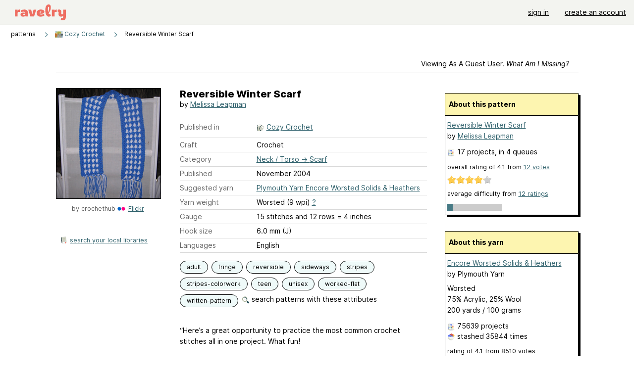

--- FILE ---
content_type: image/svg+xml
request_url: https://style-cdn.ravelrycache.com/images/assets/icons/books.svg?v=34
body_size: 830
content:
<svg width="20" height="21" viewBox="0 0 20 21" fill="none" xmlns="http://www.w3.org/2000/svg">
<path fill-rule="evenodd" clip-rule="evenodd" d="M15.5089 3.14177C16.0862 8.72444 16.8569 11.3551 17.3262 16.4111C17.4115 17.3218 16.7249 18.2311 15.8289 18.4138C12.0422 19.1831 8.38486 19.4404 6.1942 19.5058C5.27953 19.5351 4.5022 18.9751 4.34086 18.0751C3.31553 12.3178 3.31553 7.95377 2.64219 4.80977C2.45019 3.91644 3.16619 3.07377 4.07286 2.95777C4.07286 2.95777 9.53953 2.11377 13.7742 1.7151C14.6849 1.62844 15.4142 2.2311 15.5089 3.14177" fill="#D3D6CB"/>
<path fill-rule="evenodd" clip-rule="evenodd" d="M3.66781 2.98804C2.91981 3.22537 2.41048 3.94004 2.51315 4.74537L4.21315 18.012C4.31581 18.8174 4.99048 19.3814 5.77448 19.4214C4.53448 12.6374 4.66381 8.08137 3.66781 2.98804" fill="#173036"/>
<path fill-rule="evenodd" clip-rule="evenodd" d="M14.0468 5.62736L14.3014 7.61936C14.3494 7.98336 14.0908 8.31669 13.7281 8.36336L6.98277 9.22736C6.61877 9.27269 6.28677 9.01669 6.2401 8.65269L5.9841 6.65936C5.93744 6.29669 6.19477 5.96336 6.55877 5.91802L13.3028 5.05269C13.6681 5.00602 14.0001 5.26336 14.0468 5.62736" fill="#C4C9B5"/>
<path fill-rule="evenodd" clip-rule="evenodd" d="M14.4224 9.65439C14.4487 9.85982 14.3035 10.0477 14.0981 10.074L6.88472 10.998C6.6793 11.0243 6.49143 10.8791 6.46512 10.6737C6.4388 10.4683 6.584 10.2804 6.78943 10.2541L14.0028 9.33008C14.2082 9.30376 14.3961 9.44896 14.4224 9.65439Z" fill="#C4C9B5"/>
<path fill-rule="evenodd" clip-rule="evenodd" d="M13.7924 11.4598C13.8187 11.6653 13.6735 11.8531 13.468 11.8794L7.35737 12.6621C7.15195 12.6884 6.96408 12.5432 6.93777 12.3378C6.91146 12.1324 7.05666 11.9445 7.26209 11.9182L13.3728 11.1355C13.5782 11.1092 13.766 11.2544 13.7924 11.4598Z" fill="#C4C9B5"/>
<path fill-rule="evenodd" clip-rule="evenodd" d="M16.1587 15.3839L16.3053 16.5279C16.388 17.1612 15.94 17.7412 15.3067 17.8212L7.18666 18.8199C5.66399 19.0159 5.36799 16.7239 6.89466 16.5279L16.1587 15.3839Z" fill="white"/>
<path fill-rule="evenodd" clip-rule="evenodd" d="M12.8137 16.488L11.9551 18.2507L13.3417 18.0734L12.8137 16.488Z" fill="#C4C9B5"/>
<path fill-rule="evenodd" clip-rule="evenodd" d="M15.3162 16.4243L15.3669 19.227C15.3735 19.4523 15.1482 19.6136 14.9375 19.531L14.1255 19.2203L13.2255 19.607C13.0202 19.695 12.7909 19.5496 12.7842 19.3283L12.6855 16.4043L15.3162 16.4243Z" fill="#EE6E62"/>
</svg>


--- FILE ---
content_type: text/javascript; charset=utf-8
request_url: https://www.ravelry.com/enablers/s/guest_specific_yarn_links/2374?s=1768551557989;0.8947761858586958&tag=2
body_size: 1004
content:
var stamp = new Date().getTime() + ';' + Math.random();
        var content = "<div class=\"yarn_link_box\"><div class=\"yarn_link_body\" id=\"yarn_link_body_2374\"><div class=\"yarn_links\"><div class=\"divider\">buy this yarn <strong>online<\/strong><\/div><ul><li class=\"with_image yarn_buying_options\"><a class=\"logo\" data-beacon-action=\"buy\" data-beacon-context=\"buy_box_logo\" data-beacon-group=\"yarn_links\" data-beacon-value=\"712306\" href=\"/enablers/c/guest_specific_yarn_links/712306?s=1768551558&amp;tid=2374&amp;tag=2\" rel=\"nofollow\" target=\"_new\" title=\"Visit this store\"><img alt=\"\" height=\"31\" src=\"https://creative-cdn.ravelrycache.com/assets/400744479/updated_lys_a__badge.jpg\" width=\"88\"><\/img><\/a><div class=\"yarn_link_item\"><a data-beacon-action=\"buy\" data-beacon-context=\"buy_box_logo_site\" data-beacon-group=\"yarn_links\" data-beacon-value=\"712306\" href=\"/enablers/c/guest_specific_yarn_links/712306?s=1768551558&amp;tid=2374&amp;tag=2\" rel=\"nofollow\" target=\"_new\">Uncommon Threads<\/a><a class=\"location\" data-beacon-action=\"buy\" data-beacon-context=\"buy_box_logo_location\" data-beacon-group=\"yarn_links\" data-beacon-value=\"712306\" href=\"/enablers/c/guest_specific_yarn_links/712306?s=1768551558&amp;tid=2374&amp;tag=2\" rel=\"nofollow\" target=\"_new\">United States<\/a><\/div><\/li><\/ul><\/div><div style=\"clear:both;\"><\/div><\/div><div class=\"yarn_link_bottom\"><\/div><\/div>";
        if ($('guest_specific_yarn_links')) { $('guest_specific_yarn_links').innerHTML = content; R.ads.yarnLinkZoneLoaded(); } else { document.write(content); }